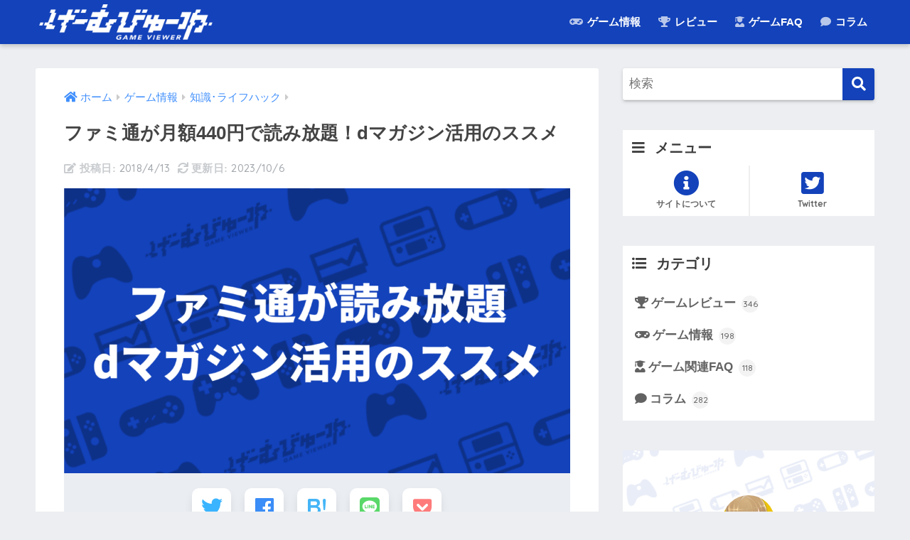

--- FILE ---
content_type: text/html; charset=UTF-8
request_url: https://game.girldoll.org/dmagazine-weeklyfamitsu/
body_size: 17383
content:
<!doctype html>
<html lang="ja">
<head>
<meta charset="utf-8">
<meta http-equiv="X-UA-Compatible" content="IE=edge">
<meta name="HandheldFriendly" content="True">
<meta name="MobileOptimized" content="320">
<meta name="viewport" content="width=device-width, initial-scale=1, viewport-fit=cover"/>
<meta name="msapplication-TileColor" content="#1342ba">
<meta name="theme-color" content="#1342ba">
<link rel="pingback" href="https://game.girldoll.org/wp/xmlrpc.php">
<title>ファミ通が月額440円で読み放題！dマガジン活用のススメ | げーむびゅーわ</title>
<meta name='robots' content='max-image-preview:large'/>
<link rel='dns-prefetch' href='//s0.wp.com'/>
<link rel='dns-prefetch' href='//fonts.googleapis.com'/>
<link rel='dns-prefetch' href='//use.fontawesome.com'/>
<link rel="alternate" type="application/rss+xml" title="げーむびゅーわ &raquo; フィード" href="https://game.girldoll.org/feed/"/>
<link rel="alternate" type="application/rss+xml" title="げーむびゅーわ &raquo; コメントフィード" href="https://game.girldoll.org/comments/feed/"/>
<link rel="stylesheet" type="text/css" href="//game.girldoll.org/wp/wp-content/cache/wpfc-minified/knbs7jb1/a7iw9.css" media="all"/>
<link rel='stylesheet' id='sng-fontawesome-css' href='https://use.fontawesome.com/releases/v5.11.2/css/all.css' type='text/css' media='all'/>
<link rel="stylesheet" type="text/css" href="//game.girldoll.org/wp/wp-content/cache/wpfc-minified/8wh7f5m8/a7iwy.css" media="all"/>
<link rel="https://api.w.org/" href="https://game.girldoll.org/wp-json/"/><link rel="alternate" type="application/json" href="https://game.girldoll.org/wp-json/wp/v2/posts/253895"/><link rel="EditURI" type="application/rsd+xml" title="RSD" href="https://game.girldoll.org/wp/xmlrpc.php?rsd"/>
<link rel="canonical" href="https://game.girldoll.org/dmagazine-weeklyfamitsu/"/>
<link rel='shortlink' href='https://wp.me/p2KSxw-1435'/>
<link rel="alternate" type="application/json+oembed" href="https://game.girldoll.org/wp-json/oembed/1.0/embed?url=https%3A%2F%2Fgame.girldoll.org%2Fdmagazine-weeklyfamitsu%2F"/>
<link rel="alternate" type="text/xml+oembed" href="https://game.girldoll.org/wp-json/oembed/1.0/embed?url=https%3A%2F%2Fgame.girldoll.org%2Fdmagazine-weeklyfamitsu%2F&#038;format=xml"/>
<style>*--------------------------------------
プラグインRINKER用CSS
--------------------------------------*/
div.yyi-rinker-contents{margin:1.5em 0;border:solid 1px #dbdbdb;background-color:#fff;box-shadow:2px 3px 8px -5px rgba(0,0,0,.25);}
div.yyi-rinker-contents a{border:none;}
div.yyi-rinker-contents div.yyi-rinker-box{display:flex;display:-ms-flexbox;display:-webkit-box;display:-webkit-flex;box-sizing:border-box;padding:12px;margin:1.5em 0;border:solid 1px #dbdbdb;background-color:#fff;box-shadow:2px 3px 8px -5px rgba(0,0,0,.25);}
div.yyi-rinker-contents div.yyi-rinker-image{padding:0;display:flex;vertical-align:middle;justify-content:center;align-items:center;}
.yyi-rinker-img-s .yyi-rinker-image{width:75px;min-width:75px;}
.yyi-rinker-img-m .yyi-rinker-image{width:175px;min-width:175px;}
.yyi-rinker-img-l div.yyi-rinker-image{width:200px;min-width:200px;}
div.yyi-rinker-contents.yyi-rinker-img-s div.yyi-rinker-info{width:calc(100% - 75px);}
div.yyi-rinker-contents div.yyi-rinker-info{width:calc(100% - 175px);}
div.yyi-rinker-contents.yyi-rinker-img-l div.yyi-rinker-info{width:calc(100% - 200px);}
div.yyi-rinker-contents div.yyi-rinker-title a{color:#333;text-decoration:none;}
div.yyi-rinker-contents div.yyi-rinker-title p{margin:5px;}
div.yyi-rinker-contents div.yyi-rinker-detail{font-size:0.8em;color:#999;padding-left:15px;}
div.yyi-rinker-contents div.yyi-rinker-detail a{text-decoration:underline;}
div.yyi-rinker-contents div.yyi-rinker-detail .price-box{color:#aaa;}
div.yyi-rinker-contents div.yyi-rinker-detail .free-text{color:#aaa;}
div.yyi-rinker-contents ul.yyi-rinker-links{border:none;list-style-type:none;display:inline-flex;display:-ms-inline-flexbox;display:-webkit-inline-flex;-ms-flex-wrap:wrap;flex-wrap:wrap;margin:10px auto;padding:0;width:100%;}
div.yyi-rinker-contents ul.yyi-rinker-links li{content:"";position:static;margin:2px 5px;padding:0;border-radius:2px;border:none;box-shadow:0 6px 12px -5px rgba(0, 0, 0, .30);-ms-flex:0 0 auto;}
div.yyi-rinker-contents ul.yyi-rinker-links li:before{content:"";position:static;}
div.yyi-rinker-contents ul.yyi-rinker-links li:hover{box-shadow:0 5px 8px -5px rgba(0, 0, 0, .30);}
div.yyi-rinker-contents ul.yyi-rinker-links li.amazonlink{background:#f6a306;}
div.yyi-rinker-contents ul.yyi-rinker-links li a{position:relative;display:block;color:#fff;font-weight:bold;text-decoration:none;font-size:0.9em;height:30px;line-height:30px;padding:0 29px 0 18px;}
div.yyi-rinker-contents ul.yyi-rinker-links li a:after{position:absolute;right:10px;top:0;font-family:"Font Awesome 5 free";font-weight:900;content:"\f105";color:#fff;}
div.yyi-rinker-contents ul.yyi-rinker-links li a:hover{border:none;opacity:0.7;}
div.yyi-rinker-contents ul.yyi-rinker-links li a:before{position:absolute;margin:auto;top:0;left:0;right:0;bottom:0;color:white;text-align:center;border:none;}
div.yyi-rinker-contents ul.yyi-rinker-links li.amazonlink{background:#f6a306;order:20;}
div.yyi-rinker-contents ul.yyi-rinker-links li.amazonlink a:before{content:"";}
div.yyi-rinker-contents ul.yyi-rinker-links li.amazonkindlelink{background:#666;order:15;}
div.yyi-rinker-contents ul.yyi-rinker-links li.amazonkindlelink a:before{content:"";}
div.yyi-rinker-contents ul.yyi-rinker-links li.rakutenlink{background:#ea7373;order:30;}
div.yyi-rinker-contents ul.yyi-rinker-links li.rakutenlink a:before{content:"";}
div.yyi-rinker-contents ul.yyi-rinker-links li.yahoolink{background:#51a7e8;order:40;}
div.yyi-rinker-contents ul.yyi-rinker-links li.yahoolink a:before{content:"";}
div.yyi-rinker-contents ul.yyi-rinker-links li.freelink1{background:#4072B3;order:10;}
div.yyi-rinker-contents ul.yyi-rinker-links li.freelink2{background:#4DC0B2;order:50;}
div.yyi-rinker-contents ul.yyi-rinker-links li.freelink3{background:#6f63ad;order:15;}
div.yyi-rinker-contents ul.yyi-rinker-links li.freelink4{background:#63ad87;order:55;}
div.yyi-rinker-contents ul.yyi-rinker-links img, div.yyi-rinker-contents div.yyi-rinker-title img, div.yyi-rinker-contents div.yyi-rinker-image a + img{display:none;}
div.yyi-rinker-detail .credit-box{font-size:75%;}
ul.yyi-rinker-links li::before{background-color:transparent;}
@media all and (max-width: 420px) and (min-width: 321px) {
body div.yyi-rinker-contents ul.yyi-rinker-links li a{padding:0 0 0 15px;}
div.yyi-rinker-contents ul.yyi-rinker-links{-webkit-flex-flow:column;flex-direction:column;}
.yyi-rinker-img-s .yyi-rinker-image{width:75px;min-width:75px;}
.yyi-rinker-img-m .yyi-rinker-image{width:125px;min-width:125px;}
.yyi-rinker-img-l div.yyi-rinker-image{width:150px;min-width:150px;}
div.yyi-rinker-contents.yyi-rinker-img-s div.yyi-rinker-info{width:calc(100% - 75px);}
div.yyi-rinker-contents div.yyi-rinker-info{width:calc(100% - 125px);}
div.yyi-rinker-contents.yyi-rinker-img-l div.yyi-rinker-info{width:calc(100% - 150px);}
}
@media all and (max-width: 320px) {
div.yyi-rinker-contents ul.yyi-rinker-links li a{padding:0 0 0 7px;}
div.yyi-rinker-contents ul.yyi-rinker-links{-webkit-flex-flow:column;flex-direction:column;}
.yyi-rinker-img-s .yyi-rinker-image{width:75px;min-width:75px;}
.yyi-rinker-img-m .yyi-rinker-image{width:100px;min-width:100px;}
.yyi-rinker-img-l div.yyi-rinker-image{width:125px;min-width:125px;}
div.yyi-rinker-contents.yyi-rinker-img-s div.yyi-rinker-info{width:calc(100% - 75px);}
div.yyi-rinker-contents div.yyi-rinker-info{width:calc(100% - 100px);}
div.yyi-rinker-contents.yyi-rinker-img-l div.yyi-rinker-info{width:calc(100% - 125px);}
}
body div.yyi-rinker-contents ul.yyi-rinker-links li{list-style:none;}
body div.yyi-rinker-contents ul.yyi-rinker-links li:before{position:absolute;}
div.yyi-rinker-contents p{padding:0;}
div.yyi-rinker-contents img{margin-bottom:0;}
div.yyi_rinker-gutenberg input.rinkerg-richtext{width:300px;}
input.rinkerg-richtext{width:70%;}
div.yyi-rinker-contents div.yyi-rinker-detail .free-text .count-in{color:#333;}
.editor-styles-wrapper div.yyi-rinker-contents .count-top p{margin-top:0;}
div.yyi-rinker-contents.yyi-rinker-design-tate  div.yyi-rinker-box{flex-direction:column;}
div.yyi-rinker-contents.yyi-rinker-design-slim div.yyi-rinker-box .yyi-rinker-links{flex-direction:column;}
div.yyi-rinker-contents.yyi-rinker-design-slim div.yyi-rinker-info{width:100%;}
div.yyi-rinker-contents.yyi-rinker-design-slim .yyi-rinker-title{text-align:center;}
div.yyi-rinker-contents.yyi-rinker-design-slim .yyi-rinker-links{text-align:center;}
div.yyi-rinker-contents.yyi-rinker-design-slim .yyi-rinker-image{margin:auto;}
div.yyi-rinker-contents.yyi-rinker-design-slim div.yyi-rinker-info ul.yyi-rinker-links li{align-self:stretch;}
div.yyi-rinker-contents.yyi-rinker-design-slim div.yyi-rinker-box div.yyi-rinker-info{padding:0;}
div.yyi-rinker-contents.yyi-rinker-design-slim div.yyi-rinker-box{flex-direction:column;padding:14px 5px 0;}
.yyi-rinker-design-slim div.yyi-rinker-box div.yyi-rinker-info{text-align:center;}
.yyi-rinker-design-slim div.price-box span.price{display:block;}
div.yyi-rinker-contents.yyi-rinker-design-slim div.yyi-rinker-info div.yyi-rinker-title a{font-size:16px;}
div.yyi-rinker-contents.yyi-rinker-design-slim ul.yyi-rinker-links li.amazonkindlelink:before, div.yyi-rinker-contents.yyi-rinker-design-slim ul.yyi-rinker-links li.amazonlink:before,  div.yyi-rinker-contents.yyi-rinker-design-slim ul.yyi-rinker-links li.rakutenlink:before,  div.yyi-rinker-contents.yyi-rinker-design-slim ul.yyi-rinker-links li.yahoolink:before{font-size:12px;}
div.yyi-rinker-contents.yyi-rinker-design-slim ul.yyi-rinker-links li a{font-size:13px;}</style>
<link rel='dns-prefetch' href='//v0.wordpress.com'/>
<style>img#wpstats{display:none}</style><meta property="og:title" content="ファミ通が月額440円で読み放題！dマガジン活用のススメ"/>
<meta property="og:description" content="　多くのゲーム情報がインターネットで手に入るようになったとはいえ、「週刊ファミ通」は、ゲーマーならチェックしておきたい情報誌です。 　しかし、ファミ通は毎週発売で580円で、毎週買い続けていると結構な金額になります。そこ ..."/>
<meta property="og:type" content="article"/>
<meta property="og:url" content="https://game.girldoll.org/dmagazine-weeklyfamitsu/"/>
<meta property="og:image" content="https://game.girldoll.org/wp/wp-content/uploads/dmagazine-weeklyfamitsu-1-1024x576.png"/>
<meta name="thumbnail" content="https://game.girldoll.org/wp/wp-content/uploads/dmagazine-weeklyfamitsu-1-1024x576.png"/>
<meta property="og:site_name" content="げーむびゅーわ"/>
<meta name="twitter:card" content="summary_large_image"/>
<style>.home #container .header, #divheader, .cardtype__article:first-child, .cardtype__article:nth-child(2), .sidelong__article:first-child, .sidelong__article:nth-child(2), .cardtype__article, .sidelong__article, .fab-btn, #header-image, #divheader, .post-tab, .mobile-nav ul, .wp-block-sgb-hero .header-image{animation:none;}</style>
<script async src="https://www.googletagmanager.com/gtag/js?id=G-LR37YFYQZX"></script>
<script>window.dataLayer=window.dataLayer||[];
function gtag(){dataLayer.push(arguments);}
gtag('js', new Date());
gtag('config', 'G-LR37YFYQZX');</script>	<script>(function(i,s,o,g,r,a,m){i['GoogleAnalyticsObject']=r;i[r]=i[r]||function(){ (i[r].q=i[r].q||[]).push(arguments)},i[r].l=1*new Date();a=s.createElement(o), m=s.getElementsByTagName(o)[0];a.async=1;a.src=g;m.parentNode.insertBefore(a,m) })(window,document,'script','//www.google-analytics.com/analytics.js','ga'); ga('create', 'G-LR37YFYQZX', 'auto'); ga('send', 'pageview');</script>
<style id="custom-background-css">body.custom-background{background-color:#eceef1;}</style>
<link rel="icon" href="https://game.girldoll.org/wp/wp-content/uploads/cropped-favicon_dot-32x32.png" sizes="32x32"/>
<link rel="icon" href="https://game.girldoll.org/wp/wp-content/uploads/cropped-favicon_dot-192x192.png" sizes="192x192"/>
<link rel="apple-touch-icon" href="https://game.girldoll.org/wp/wp-content/uploads/cropped-favicon_dot-180x180.png"/>
<meta name="msapplication-TileImage" content="https://game.girldoll.org/wp/wp-content/uploads/cropped-favicon_dot-270x270.png"/>
<style>a{color:#3f8efc}.main-c, .has-sango-main-color{color:#1342ba}.main-bc, .has-sango-main-background-color{background-color:#1342ba}.main-bdr, #inner-content .main-bdr{border-color:#1342ba}.pastel-c, .has-sango-pastel-color{color:#87bfff}.pastel-bc, .has-sango-pastel-background-color, #inner-content .pastel-bc{background-color:#87bfff}.accent-c, .has-sango-accent-color{color:#de3c4b}.accent-bc, .has-sango-accent-background-color{background-color:#de3c4b}.header, #footer-menu, .drawer__title{background-color:#1342ba}#logo a{color:#FFF}.desktop-nav li a , .mobile-nav li a, #footer-menu a, #drawer__open, .header-search__open, .copyright, .drawer__title{color:#FFF}.drawer__title .close span, .drawer__title .close span:before{background:#FFF}.desktop-nav li:after{background:#FFF}.mobile-nav .current-menu-item{border-bottom-color:#FFF}.widgettitle, .sidebar .wp-block-group h2, .drawer .wp-block-group h2{color:#3c3c3c;background-color:#ffffff}.footer{background-color:#e0e4eb}.footer, .footer a, .footer .widget ul li a{color:#3c3c3c}#toc_container .toc_title, .entry-content .ez-toc-title-container, #footer_menu .raised, .pagination a, .pagination span, #reply-title:before, .entry-content blockquote:before, .main-c-before li:before, .main-c-b:before{color:#1342ba}.searchform__submit, .sidebar .wp-block-search .wp-block-search__button, .drawer .wp-block-search .wp-block-search__button, #toc_container .toc_title:before, .ez-toc-title-container:before, .cat-name, .pre_tag > span, .pagination .current, .post-page-numbers.current, #submit, .withtag_list > span, .main-bc-before li:before{background-color:#1342ba}#toc_container, #ez-toc-container, .entry-content h3, .li-mainbdr ul, .li-mainbdr ol{border-color:#1342ba}.search-title i, .acc-bc-before li:before{background:#de3c4b}.li-accentbdr ul, .li-accentbdr ol{border-color:#de3c4b}.pagination a:hover, .li-pastelbc ul, .li-pastelbc ol{background:#87bfff}body{font-size:100%}@media only screen and (min-width:481px){body{font-size:107%}}@media only screen and (min-width:1030px){body{font-size:107%}}.totop{background:#1342ba}.header-info a{color:#FFF;background:linear-gradient(95deg, #87bfff, #87bfff)}.fixed-menu ul{background:#FFF}.fixed-menu a{color:#a2a7ab}.fixed-menu .current-menu-item a, .fixed-menu ul li a.active{color:#6bb6ff}.post-tab{background:#FFF}.post-tab > div{color:#a7a7a7}.post-tab > div.tab-active{background:linear-gradient(45deg, #bdb9ff, #67b8ff)}body{font-family:"Helvetica", "Arial", "Hiragino Kaku Gothic ProN", "Hiragino Sans", YuGothic, "Yu Gothic", "メイリオ", Meiryo, sans-serif;}.dfont{font-family:"Quicksand","Helvetica", "Arial", "Hiragino Kaku Gothic ProN", "Hiragino Sans", YuGothic, "Yu Gothic", "メイリオ", Meiryo, sans-serif;}.body_bc{background-color:eceef1}</style><style>.right .sc{background:#78ce56;
border:solid 2px #78ce56;
color:#fff;
}
.right .sc:before, .right .sc:after{border-left-color:#78ce56;}
.sc{background:#eee;
border:solid 2px #eee;
color:#000;
}
.sc:before, .sc:after{border-right:12px solid #eee;
}
.my-widget.show_num li:nth-child(-n+3):before{background:#de3c4b;}
div.osusume-b{border-bottom:solid 3px #de3c4b;}
div.shinchaku-b{border-bottom:solid 3px #1342ba;}</style>
<link rel="stylesheet" id="prp-fontawesome5-all" href="//use.fontawesome.com/releases/v5.2.0/css/all.css" type="text/css" media="all">
<link rel="stylesheet" id="prp-fontawesome5-v4-shims" href="//use.fontawesome.com/releases/v5.2.0/css/v4-shims.css" type="text/css" media="all">
<link rel="stylesheet" type="text/css" href="//game.girldoll.org/wp/wp-content/cache/wpfc-minified/q640t13j/a7iw9.css" media="all"/>
<script data-wpfc-render="false">var Wpfcll={s:[],osl:0,scroll:false,i:function(){Wpfcll.ss();window.addEventListener('load',function(){window.addEventListener("DOMSubtreeModified",function(e){Wpfcll.osl=Wpfcll.s.length;Wpfcll.ss();if(Wpfcll.s.length > Wpfcll.osl){Wpfcll.ls(false);}},false);Wpfcll.ls(true);});window.addEventListener('scroll',function(){Wpfcll.scroll=true;Wpfcll.ls(false);});window.addEventListener('resize',function(){Wpfcll.scroll=true;Wpfcll.ls(false);});window.addEventListener('click',function(){Wpfcll.scroll=true;Wpfcll.ls(false);});},c:function(e,pageload){var w=document.documentElement.clientHeight || body.clientHeight;var n=0;if(pageload){n=0;}else{n=(w > 800) ? 800:200;n=Wpfcll.scroll ? 800:n;}var er=e.getBoundingClientRect();var t=0;var p=e.parentNode ? e.parentNode:false;if(typeof p.getBoundingClientRect=="undefined"){var pr=false;}else{var pr=p.getBoundingClientRect();}if(er.x==0 && er.y==0){for(var i=0;i < 10;i++){if(p){if(pr.x==0 && pr.y==0){if(p.parentNode){p=p.parentNode;}if(typeof p.getBoundingClientRect=="undefined"){pr=false;}else{pr=p.getBoundingClientRect();}}else{t=pr.top;break;}}};}else{t=er.top;}if(w - t+n > 0){return true;}return false;},r:function(e,pageload){var s=this;var oc,ot;try{oc=e.getAttribute("data-wpfc-original-src");ot=e.getAttribute("data-wpfc-original-srcset");originalsizes=e.getAttribute("data-wpfc-original-sizes");if(s.c(e,pageload)){if(oc || ot){if(e.tagName=="DIV" || e.tagName=="A" || e.tagName=="SPAN"){e.style.backgroundImage="url("+oc+")";e.removeAttribute("data-wpfc-original-src");e.removeAttribute("data-wpfc-original-srcset");e.removeAttribute("onload");}else{if(oc){e.setAttribute('src',oc);}if(ot){e.setAttribute('srcset',ot);}if(originalsizes){e.setAttribute('sizes',originalsizes);}if(e.getAttribute("alt") && e.getAttribute("alt")=="blank"){e.removeAttribute("alt");}e.removeAttribute("data-wpfc-original-src");e.removeAttribute("data-wpfc-original-srcset");e.removeAttribute("data-wpfc-original-sizes");e.removeAttribute("onload");if(e.tagName=="IFRAME"){var y="https://www.youtube.com/embed/";if(navigator.userAgent.match(/\sEdge?\/\d/i)){e.setAttribute('src',e.getAttribute("src").replace(/.+\/templates\/youtube\.html\#/,y));}e.onload=function(){if(typeof window.jQuery !="undefined"){if(jQuery.fn.fitVids){jQuery(e).parent().fitVids({customSelector:"iframe[src]"});}}var s=e.getAttribute("src").match(/templates\/youtube\.html\#(.+)/);if(s){try{var i=e.contentDocument || e.contentWindow;if(i.location.href=="about:blank"){e.setAttribute('src',y+s[1]);}}catch(err){e.setAttribute('src',y+s[1]);}}}}}}else{if(e.tagName=="NOSCRIPT"){if(jQuery(e).attr("data-type")=="wpfc"){e.removeAttribute("data-type");jQuery(e).after(jQuery(e).text());}}}}}catch(error){console.log(error);console.log("==>",e);}},ss:function(){var i=Array.prototype.slice.call(document.getElementsByTagName("img"));var f=Array.prototype.slice.call(document.getElementsByTagName("iframe"));var d=Array.prototype.slice.call(document.getElementsByTagName("div"));var a=Array.prototype.slice.call(document.getElementsByTagName("a"));var s=Array.prototype.slice.call(document.getElementsByTagName("span"));var n=Array.prototype.slice.call(document.getElementsByTagName("noscript"));this.s=i.concat(f).concat(d).concat(a).concat(s).concat(n);},ls:function(pageload){var s=this;[].forEach.call(s.s,function(e,index){s.r(e,pageload);});}};document.addEventListener('DOMContentLoaded',function(){wpfci();});function wpfci(){Wpfcll.i();}</script>
</head>
<body class="post-template-default single single-post postid-253895 single-format-standard custom-background fa5">
<div id="container">
<header class="header">
<div id="inner-header" class="wrap cf">
<div id="logo" class="h1 dfont"> <a href="https://game.girldoll.org"> <img onload="Wpfcll.r(this,true);" src="https://game.girldoll.org/wp/wp-content/plugins/wp-fastest-cache-premium/pro/images/blank.gif" data-wpfc-original-src="https://game.girldoll.org/wp/wp-content/uploads/rogo_wt_604-124.png" alt="げーむびゅーわ"> </a></div><div class="header-search">
<input type="checkbox" class="header-search__input" id="header-search-input" onclick="document.querySelector('.header-search__modal .searchform__input').focus()">
<label class="header-search__close" for="header-search-input"></label>
<div class="header-search__modal">
<form role="search" method="get" class="searchform" action="https://game.girldoll.org/">
<div> <input type="search" class="searchform__input" name="s" value="" placeholder="検索" /> <button type="submit" class="searchform__submit"><i class="fas fa-search"></i></button></div></form></div></div><nav class="desktop-nav clearfix"><ul id="menu-%e3%82%bb%e3%82%af%e3%82%b7%e3%83%a7%e3%83%b3" class="menu"><li id="menu-item-270158" class="menu-item menu-item-type-taxonomy menu-item-object-category current-post-ancestor menu-item-has-children menu-item-270158"><a href="https://game.girldoll.org/category/feature/"><i class="fas fa-gamepad"></i> ゲーム情報</a>
<ul class="sub-menu">
<li id="menu-item-270161" class="menu-item menu-item-type-taxonomy menu-item-object-category menu-item-270161"><a href="https://game.girldoll.org/category/feature/summarize/">おすすめ･まとめ</a></li>
<li id="menu-item-270160" class="menu-item menu-item-type-taxonomy menu-item-object-category current-post-ancestor current-menu-parent current-post-parent menu-item-270160"><a href="https://game.girldoll.org/category/feature/benefit/">知識･ライフハック</a></li>
<li id="menu-item-270162" class="menu-item menu-item-type-taxonomy menu-item-object-category menu-item-270162"><a href="https://game.girldoll.org/category/feature/game-music/">ゲーム音楽</a></li>
<li id="menu-item-270159" class="menu-item menu-item-type-taxonomy menu-item-object-category menu-item-270159"><a href="https://game.girldoll.org/category/feature/gadget/">ゲーム周辺機器</a></li>
</ul>
</li>
<li id="menu-item-270157" class="menu-item menu-item-type-taxonomy menu-item-object-category menu-item-has-children menu-item-270157"><a href="https://game.girldoll.org/category/game-review/"><i class="fas fa-trophy"></i> レビュー</a>
<ul class="sub-menu">
<li id="menu-item-286872" class="menu-item menu-item-type-custom menu-item-object-custom menu-item-286872"><a href="https://game.girldoll.org/tag/ps5-review/">PS5</a></li>
<li id="menu-item-270165" class="menu-item menu-item-type-custom menu-item-object-custom menu-item-270165"><a href="https://game.girldoll.org/tag/ps4-review/">PS4</a></li>
<li id="menu-item-270166" class="menu-item menu-item-type-custom menu-item-object-custom menu-item-270166"><a href="https://game.girldoll.org/tag/ps-vita-review/">PS Vita</a></li>
<li id="menu-item-270167" class="menu-item menu-item-type-custom menu-item-object-custom menu-item-270167"><a href="https://game.girldoll.org/tag/switch-review/">Switch</a></li>
<li id="menu-item-270168" class="menu-item menu-item-type-custom menu-item-object-custom menu-item-270168"><a href="https://game.girldoll.org/tag/3ds-review/">3DS</a></li>
<li id="menu-item-270169" class="menu-item menu-item-type-custom menu-item-object-custom menu-item-270169"><a href="https://game.girldoll.org/tag/xbox-review/">Xbox</a></li>
<li id="menu-item-270170" class="menu-item menu-item-type-custom menu-item-object-custom menu-item-270170"><a href="https://game.girldoll.org/tag/windows-steam-review/">Windows/Steam</a></li>
</ul>
</li>
<li id="menu-item-270164" class="menu-item menu-item-type-taxonomy menu-item-object-category menu-item-has-children menu-item-270164"><a href="https://game.girldoll.org/category/image-commentary/"><i class="fas fa-user-graduate"></i> ゲームFAQ</a>
<ul class="sub-menu">
<li id="menu-item-287739" class="menu-item menu-item-type-post_type menu-item-object-page menu-item-287739"><a href="https://game.girldoll.org/switch-tips/">Nintendo Switch</a></li>
<li id="menu-item-287738" class="menu-item menu-item-type-post_type menu-item-object-page menu-item-287738"><a href="https://game.girldoll.org/ps5-tips/">PlayStation 5</a></li>
</ul>
</li>
<li id="menu-item-270163" class="menu-item menu-item-type-taxonomy menu-item-object-category menu-item-270163"><a href="https://game.girldoll.org/category/column/"><i class="fas fa-comment"></i> コラム</a></li>
</ul></nav></div></header>
<div id="content">
<div id="inner-content" class="wrap cf">
<main id="main" class="m-all t-2of3 d-5of7 cf">
<article id="entry" class="cf post-253895 post type-post status-publish format-standard has-post-thumbnail category-benefit tag-benefit-other">
<header class="article-header entry-header">
<nav id="breadcrumb" class="breadcrumb"><ul itemscope itemtype="http://schema.org/BreadcrumbList"><li itemprop="itemListElement" itemscope itemtype="http://schema.org/ListItem"><a href="https://game.girldoll.org" itemprop="item"><span itemprop="name">ホーム</span></a><meta itemprop="position" content="1"/></li><li itemprop="itemListElement" itemscope itemtype="http://schema.org/ListItem"><a href="https://game.girldoll.org/category/feature/" itemprop="item"><span itemprop="name">ゲーム情報</span></a><meta itemprop="position" content="2"/></li><li itemprop="itemListElement" itemscope itemtype="http://schema.org/ListItem"><a href="https://game.girldoll.org/category/feature/benefit/" itemprop="item"><span itemprop="name">知識･ライフハック</span></a><meta itemprop="position" content="3"/></li></ul></nav>    <h1 class="entry-title single-title">ファミ通が月額440円で読み放題！dマガジン活用のススメ</h1>
<p class="entry-meta vcard dfont">
<time class="pubdate entry-time" itemprop="datePublished" datetime="2018-04-13">2018/4/13</time><time class="updated entry-time" itemprop="dateModified" datetime="2023-10-06">2023/10/6</time>   
</p>
<p class="post-thumbnail"><img width="880" height="495" src="https://game.girldoll.org/wp/wp-content/uploads/dmagazine-weeklyfamitsu-1-1024x576.png" class="attachment-large size-large wp-post-image" alt="" loading="lazy"/></p>
<div class="sns-btn sns-dif">
<ul>
<li class="tw sns-btn__item"> <a href="https://twitter.com/share?url=https%3A%2F%2Fgame.girldoll.org%2Fdmagazine-weeklyfamitsu%2F&text=%E3%83%95%E3%82%A1%E3%83%9F%E9%80%9A%E3%81%8C%E6%9C%88%E9%A1%8D440%E5%86%86%E3%81%A7%E8%AA%AD%E3%81%BF%E6%94%BE%E9%A1%8C%EF%BC%81d%E3%83%9E%E3%82%AC%E3%82%B8%E3%83%B3%E6%B4%BB%E7%94%A8%E3%81%AE%E3%82%B9%E3%82%B9%E3%83%A1%EF%BD%9C%E3%81%92%E3%83%BC%E3%82%80%E3%81%B3%E3%82%85%E3%83%BC%E3%82%8F" target="_blank" rel="nofollow noopener noreferrer"> <i class="fab fa-twitter"></i> <span class="share_txt">ツイート</span> </a> </li>
<li class="fb sns-btn__item"> <a href="https://www.facebook.com/share.php?u=https%3A%2F%2Fgame.girldoll.org%2Fdmagazine-weeklyfamitsu%2F" target="_blank" rel="nofollow noopener noreferrer"> <i class="fab fa-facebook"></i> <span class="share_txt">シェア</span> </a> </li>
<li class="hatebu sns-btn__item"> <a href="http://b.hatena.ne.jp/add?mode=confirm&url=https%3A%2F%2Fgame.girldoll.org%2Fdmagazine-weeklyfamitsu%2F&title=%E3%83%95%E3%82%A1%E3%83%9F%E9%80%9A%E3%81%8C%E6%9C%88%E9%A1%8D440%E5%86%86%E3%81%A7%E8%AA%AD%E3%81%BF%E6%94%BE%E9%A1%8C%EF%BC%81d%E3%83%9E%E3%82%AC%E3%82%B8%E3%83%B3%E6%B4%BB%E7%94%A8%E3%81%AE%E3%82%B9%E3%82%B9%E3%83%A1%EF%BD%9C%E3%81%92%E3%83%BC%E3%82%80%E3%81%B3%E3%82%85%E3%83%BC%E3%82%8F" target="_blank" rel="nofollow noopener noreferrer"> <i class="fa fa-hatebu"></i> <span class="share_txt">はてブ</span> </a> </li>
<li class="line sns-btn__item"> <a href="https://social-plugins.line.me/lineit/share?url=https%3A%2F%2Fgame.girldoll.org%2Fdmagazine-weeklyfamitsu%2F&text=%E3%83%95%E3%82%A1%E3%83%9F%E9%80%9A%E3%81%8C%E6%9C%88%E9%A1%8D440%E5%86%86%E3%81%A7%E8%AA%AD%E3%81%BF%E6%94%BE%E9%A1%8C%EF%BC%81d%E3%83%9E%E3%82%AC%E3%82%B8%E3%83%B3%E6%B4%BB%E7%94%A8%E3%81%AE%E3%82%B9%E3%82%B9%E3%83%A1%EF%BD%9C%E3%81%92%E3%83%BC%E3%82%80%E3%81%B3%E3%82%85%E3%83%BC%E3%82%8F" target="_blank" rel="nofollow noopener noreferrer"> <i class="fab fa-line"></i> <span class="share_txt share_txt_line dfont">LINE</span> </a> </li>
<li class="pkt sns-btn__item"> <a href="http://getpocket.com/edit?url=https%3A%2F%2Fgame.girldoll.org%2Fdmagazine-weeklyfamitsu%2F&title=%E3%83%95%E3%82%A1%E3%83%9F%E9%80%9A%E3%81%8C%E6%9C%88%E9%A1%8D440%E5%86%86%E3%81%A7%E8%AA%AD%E3%81%BF%E6%94%BE%E9%A1%8C%EF%BC%81d%E3%83%9E%E3%82%AC%E3%82%B8%E3%83%B3%E6%B4%BB%E7%94%A8%E3%81%AE%E3%82%B9%E3%82%B9%E3%83%A1%EF%BD%9C%E3%81%92%E3%83%BC%E3%82%80%E3%81%B3%E3%82%85%E3%83%BC%E3%82%8F" target="_blank" rel="nofollow noopener noreferrer"> <i class="fab fa-get-pocket"></i> <span class="share_txt">Pocket</span> </a> </li>
<div class="copy_btn" data-clipboard-text=""> <i class="fas fa-copy"></i> 記事のタイトルとURLをコピーする</div></ul>
</ul></div></header><section class="entry-content cf">
<p style="margin-top:14px;">　多くのゲーム情報がインターネットで手に入るようになったとはいえ、「<a href="http://www.enterbrain.co.jp/weeklyfamitsu/">週刊ファミ通</a>」は、ゲーマーならチェックしておきたい情報誌です。
<p style="margin-top:14px;">　しかし、ファミ通は毎週発売で580円で、毎週買い続けていると結構な金額になります。そこで今回は、「週刊ファミ通」を含む700誌以上が月額440円で読み放題になるサービス「<a href="https://magazine.dmkt-sp.jp/">dマガジン</a>」の紹介を記事にしました。
<p style="margin-top:150px;">
<div id="toc_container" class="no_bullets"><p class="toc_title">目次で流し読み</p><ul class="toc_list"><li><a href="#d">dマガジンの主な特徴</a></li><li><a href="#i">スマホアプリとブラウザが選べる閲覧環境</a></li><li><a href="#i-2">「週刊ファミ通」は発売日の0時から配信開始</a></li><li><a href="#i-3">プロダクトコードは付属していません</a></li></ul></div><h2><span id="d">dマガジンの主な特徴</span></h2>
<img loading="lazy" data-src="https://game.girldoll.org/wp/wp-content/uploads/dmagazine-weeklyfamitsu_01.jpg" alt="" width="750" height="422" class="lazy alignnone size-full wp-image-283843"/><noscript><img onload="Wpfcll.r(this,true);" src="https://game.girldoll.org/wp/wp-content/plugins/wp-fastest-cache-premium/pro/images/blank.gif" loading="lazy" data-wpfc-original-src="https://game.girldoll.org/wp/wp-content/uploads/dmagazine-weeklyfamitsu_01.jpg" alt="blank" width="750" height="422" class="alignnone size-full wp-image-283843"/></noscript>
<p style="margin-top:14px;">
<div class="Ull"><ul> <li>月額440円</li> <li>700誌以上が読み放題</li> <li>ドコモの端末･回線は不要</li> <li>初回31日間は無料でお試し</li> <li>契約にクレジットカードが必要</li> <li>ダウンロード後はオフラインで閲覧可能</li> </ul></div><p style="margin-top:14px;">　ドコモが提供しているので誤解されがちですが、サービスの利用にドコモ端末･回線は必要ありません。契約に必要となるクレジットカードさえ持っていれば、誰でも月額440円で700誌以上の雑誌が読み放題です。多趣味な方なら読み切れないほどの情報が用意されています。
<p style="margin-top:150px;">
<script async src="https://pagead2.googlesyndication.com/pagead/js/adsbygoogle.js?client=ca-pub-3933451175216331" crossorigin="anonymous"></script>
<ins class="adsbygoogle"
style="display:inline-block;width:728px;height:90px"
data-ad-client="ca-pub-3933451175216331"
data-ad-slot="4673721847"></ins>
<script>(adsbygoogle=window.adsbygoogle||[]).push({});</script><h2><span id="i">スマホアプリとブラウザが選べる閲覧環境</span></h2>
<div id="metaslider-id-260591" style="max-width: 750px;" class="ml-slider-3-20-3 ml-slider-pro-2-18-2 metaslider metaslider-flex metaslider-260591 ml-slider ms-theme-_theme_1522944231 nav-hidden">
<div id="metaslider_container_260591">
<div id="metaslider_260591">
<ul aria-live="polite" class="slides">
<li style="display: block; width: 100%;" class="slide-260594 ms-image"><img onload="Wpfcll.r(this,true);" src="https://game.girldoll.org/wp/wp-content/plugins/wp-fastest-cache-premium/pro/images/blank.gif" data-wpfc-original-src="https://game.girldoll.org/wp/wp-content/uploads/180412_21.jpg" height="422" width="750" alt="blank" class="slider-260591 slide-260594" title="180412_21"/><div class="caption-wrap"><div class="caption">最大6台まで利用可能</div></div></li>
<li style="display: none; width: 100%;" class="slide-260593 ms-image"><img onload="Wpfcll.r(this,true);" src="https://game.girldoll.org/wp/wp-content/plugins/wp-fastest-cache-premium/pro/images/blank.gif" data-wpfc-original-src="https://game.girldoll.org/wp/wp-content/uploads/180412_23.jpg" height="422" width="750" alt="blank" class="slider-260591 slide-260593" title="180412_23"/><div class="caption-wrap"><div class="caption">スマホアプリ版</div></div></li>
<li style="display: none; width: 100%;" class="slide-260592 ms-image"><img onload="Wpfcll.r(this,true);" src="https://game.girldoll.org/wp/wp-content/plugins/wp-fastest-cache-premium/pro/images/blank.gif" data-wpfc-original-src="https://game.girldoll.org/wp/wp-content/uploads/180412_22.jpg" height="422" width="750" alt="blank" class="slider-260591 slide-260592" title="180412_22"/><div class="caption-wrap"><div class="caption">ブラウザ版</div></div></li>
</ul></div><div id="metaslider_260591_filmstrip" class="filmstrip"> <ul class='slides'> <li class="ms-thumb slide-260594" style="display: none;"><img alt="blank" onload="Wpfcll.r(this,true);" src="https://game.girldoll.org/wp/wp-content/plugins/wp-fastest-cache-premium/pro/images/blank.gif" data-wpfc-original-src="https://game.girldoll.org/wp/wp-content/uploads/180412_21-67x37.jpg"/></li> <li class="ms-thumb slide-260593" style="display: none;"><img alt="blank" onload="Wpfcll.r(this,true);" src="https://game.girldoll.org/wp/wp-content/plugins/wp-fastest-cache-premium/pro/images/blank.gif" data-wpfc-original-src="https://game.girldoll.org/wp/wp-content/uploads/180412_23-67x37.jpg"/></li> <li class="ms-thumb slide-260592" style="display: none;"><img alt="blank" onload="Wpfcll.r(this,true);" src="https://game.girldoll.org/wp/wp-content/plugins/wp-fastest-cache-premium/pro/images/blank.gif" data-wpfc-original-src="https://game.girldoll.org/wp/wp-content/uploads/180412_22-67x37.jpg"/></li> </ul></div></div></div><p style="margin-top:14px;">　スマートフォン/タブレットならモバイルアプリ、パソコンならブラウザから閲覧することができます。大画面･見開き･高画質で閲覧できるブラウザ版。お気に入り登録や閲覧履歴など多機能で、外出中でも読めるモバイルアプリ版。複数台同時に利用も可能なので、状況や雑誌によって使い分けると便利です。
<p style="margin-top:150px;">
<h2><span id="i-2">「週刊ファミ通」は発売日の0時から配信開始</span></h2>
<img loading="lazy" data-src="https://game.girldoll.org/wp/wp-content/uploads/dmagazine-weeklyfamitsu_02.jpg" alt="" width="750" height="422" class="lazy alignnone size-full wp-image-283844"/><noscript><img onload="Wpfcll.r(this,true);" src="https://game.girldoll.org/wp/wp-content/plugins/wp-fastest-cache-premium/pro/images/blank.gif" loading="lazy" data-wpfc-original-src="https://game.girldoll.org/wp/wp-content/uploads/dmagazine-weeklyfamitsu_02.jpg" alt="blank" width="750" height="422" class="alignnone size-full wp-image-283844"/></noscript>
<p style="margin-top:14px;">　配信されるタイミングは雑誌によって異なりますが、「週刊ファミ通」は基本的に発売日の0時から配信が始まります。店舗へ買いに行く必要もなく、最速で読めるのは大きなメリットです。配信期間も1年間と長く取られているので、忙しくて読み逃してしまったということもありません。
<p style="margin-top:150px;">
<h2><span id="i-3">プロダクトコードは付属していません</span></h2>
<img loading="lazy" data-src="https://game.girldoll.org/img/180412_41.jpg" alt="" width="750" height="422"/><noscript><img onload="Wpfcll.r(this,true);" src="https://game.girldoll.org/wp/wp-content/plugins/wp-fastest-cache-premium/pro/images/blank.gif" loading="lazy" data-wpfc-original-src="https://game.girldoll.org/img/180412_41.jpg" alt="blank" width="750" height="422"/></noscript>
<p style="margin-top:14px;">　dマガジンのサービスに、プロダクトコードが付属していない点には注意してください。コードが欲しい場合、別途雑誌を購入する必要があります。なお、コードだけが目的での購入なら、冊子版より安い<a href="https://bookwalker.jp/series/492/">電子書籍版</a>がおすすめです。
<p style="margin-top:150px;">
<script async src="https://pagead2.googlesyndication.com/pagead/js/adsbygoogle.js?client=ca-pub-3933451175216331" crossorigin="anonymous"></script>
<ins class="adsbygoogle"
style="display:inline-block;width:728px;height:90px"
data-ad-client="ca-pub-3933451175216331"
data-ad-slot="4673721847"></ins>
<script>(adsbygoogle=window.adsbygoogle||[]).push({});</script><h2>さいごに</h2>
<p style="margin-top:14px;">　月額利用料が「週刊ファミ通」1冊分よりも安く、プロダクトコードが不要なら圧倒的にお得なdマガジン。初回31日間無料も用意されているので、ゲーム情報誌を読んでいる方は是非試してみてください。
<p style="margin-top:100px;">
<div class="center"><p> <a href="https://magazine.dmkt-sp.jp/" class="btn raised accent-bc strong" target="_blank" rel="noopener noreferrer">dマガジン 公式サイト</a></p></div><div class="widget_text sponsored dfont"><div class="textwidget custom-html-widget"><script async src="https://pagead2.googlesyndication.com/pagead/js/adsbygoogle.js"></script>
<ins class="adsbygoogle"
style="display:block"
data-ad-client="ca-pub-3933451175216331"
data-ad-slot="9029212902"
data-ad-format="auto"
data-full-width-responsive="true"></ins>
<script>(adsbygoogle=window.adsbygoogle||[]).push({});</script></div></div></section><div id="entry-footer-wrapper"></div><div id="comments"></div><script type="application/ld+json">{"@context":"http://schema.org","@type":"Article","mainEntityOfPage":"https://game.girldoll.org/dmagazine-weeklyfamitsu/","headline":"ファミ通が月額440円で読み放題！dマガジン活用のススメ","image":{"@type":"ImageObject","url":"https://game.girldoll.org/wp/wp-content/uploads/dmagazine-weeklyfamitsu-1.png","width":1200,"height":675},"datePublished":"2018-04-13T20:00:06+0900","dateModified":"2023-10-06T18:08:42+0900","author":{"@type":"Person","name":"kamia"},"publisher":{"@type":"Organization","name":"げーむびゅーわ","logo":{"@type":"ImageObject","url":"https://game.girldoll.org/wp/wp-content/uploads/rogo_wt_604-124.png"}},"description":"　多くのゲーム情報がインターネットで手に入るようになったとはいえ、「週刊ファミ通」は、ゲーマーならチェックしておきたい情報誌です。 　しかし、ファミ通は毎週発売で580円で、毎週買い続けていると結構な金額になります。そこ ... "}</script>            </article>
</main>
<div id="sidebar1" class="sidebar m-all t-1of3 d-2of7 last-col cf" role="complementary">
<aside class="insidesp">
<div id="notfix" class="normal-sidebar">
<div id="search-2" class="widget widget_search"><form role="search" method="get" class="searchform" action="https://game.girldoll.org/">
<div> <input type="search" class="searchform__input" name="s" value="" placeholder="検索" /> <button type="submit" class="searchform__submit"><i class="fas fa-search"></i></button></div></form></div><div id="custom_html-2" class="widget_text widget widget_custom_html"><h4 class="widgettitle dfont has-fa-before">メニュー</h4><div class="textwidget custom-html-widget"><ul class="widget-menu dfont cf"> <li> <a href="https://game.girldoll.org/information/"><i class="fa fa-info-circle" style="color: #1342ba"></i>サイトについて</a> </li> <li> <a href="https://twitter.com/butsuyoku"><i class="fa fa-twitter-square" style="color: #1342ba"></i>Twitter</a> </li> </ul></div></div><div id="categories-2" class="widget widget_categories"><h4 class="widgettitle dfont has-fa-before">カテゴリ</h4> <ul> <li class="cat-item cat-item-357"><a href="https://game.girldoll.org/category/game-review/">ゲームレビュー <span class="entry-count dfont">346</span></a> </li> <li class="cat-item cat-item-3"><a href="https://game.girldoll.org/category/feature/">ゲーム情報 <span class="entry-count dfont">198</span></a> <ul class='children'> <li class="cat-item cat-item-363"><a href="https://game.girldoll.org/category/feature/summarize/">おすすめ･まとめ <span class="entry-count dfont">96</span></a> </li> <li class="cat-item cat-item-7"><a href="https://game.girldoll.org/category/feature/gadget/">ゲーム周辺機器 <span class="entry-count dfont">37</span></a> </li> <li class="cat-item cat-item-591"><a href="https://game.girldoll.org/category/feature/game-music/">ゲーム音楽 <span class="entry-count dfont">11</span></a> </li> <li class="cat-item cat-item-362"><a href="https://game.girldoll.org/category/feature/benefit/">知識･ライフハック <span class="entry-count dfont">54</span></a> </li> </ul> </li> <li class="cat-item cat-item-558"><a href="https://game.girldoll.org/category/image-commentary/">ゲーム関連FAQ <span class="entry-count dfont">118</span></a> </li> <li class="cat-item cat-item-356"><a href="https://game.girldoll.org/category/column/">コラム <span class="entry-count dfont">282</span></a> </li> </ul></div><div class="widget my_profile">
<div class="yourprofile">
<div class="profile-background"> <img alt="blank" onload="Wpfcll.r(this,true);" src="https://game.girldoll.org/wp/wp-content/plugins/wp-fastest-cache-premium/pro/images/blank.gif" data-wpfc-original-src="https://game.girldoll.org/wp/wp-content/uploads/writer-w-half.png" width="750" height="211"></div><div class="profile-img"> <img alt="blank" onload="Wpfcll.r(this,true);" src="https://game.girldoll.org/wp/wp-content/plugins/wp-fastest-cache-premium/pro/images/blank.gif" data-wpfc-original-src="https://secure.gravatar.com/avatar/d3f8ea79e78c903f1ad69b39ed9063b0?s=96&d=mm&r=g" width="80" height="80"></div><p class="yourname dfont">kamia</p></div><div class="profile-content"> <p>ゲームを楽しむことでブログを書き、ブログのためにゲームをもっと楽しむ。そんなサイクルを満喫しているライト(write)ゲーマーです。 &gt;&gt; <a href="https://game.girldoll.org/information/">もっと詳しく</a></p></div><ul class="profile-sns dfont">
<li><a href="https://twitter.com/butsuyoku" target="_blank" rel="nofollow noopener"><i class="fab fa-twitter"></i></a></li>
<li><a href="https://feedly.com/i/subscription/feed/https://game.girldoll.org/feed/" target="_blank" rel="nofollow noopener"><i class="fa fa-rss"></i></a></li>
</ul></div></div></aside></div></div></div><footer class="footer">
<div id="footer-menu">
<div> <a class="footer-menu__btn dfont" id="footerlogo" href="https://game.girldoll.org"><img onload="Wpfcll.r(this,true);" src="https://game.girldoll.org/wp/wp-content/plugins/wp-fastest-cache-premium/pro/images/blank.gif" data-wpfc-original-src="https://game.girldoll.org/wp/wp-content/uploads/rogo_wt_604-124.png" alt="げーむびゅーわ"></a> <p class="site_description futo">ゲームに関する役立つ情報や調査記事を掲載するブログ</p></div><nav>
<div class="footer-links cf"><ul id="menu-%e3%83%95%e3%83%83%e3%82%bf%e3%83%bc" class="nav footer-nav cf"><li id="menu-item-273711" class="menu-item menu-item-type-post_type menu-item-object-page menu-item-273711"><a href="https://game.girldoll.org/information/">運営者情報</a></li> <li id="menu-item-273718" class="menu-item menu-item-type-post_type menu-item-object-page menu-item-273718"><a href="https://game.girldoll.org/sitemap/">記事一覧</a></li> <li id="menu-item-273710" class="menu-item menu-item-type-post_type menu-item-object-page menu-item-273710"><a href="https://game.girldoll.org/forms/">お問い合わせ</a></li> <li id="menu-item-273708" class="menu-item menu-item-type-post_type menu-item-object-page menu-item-273708"><a href="https://game.girldoll.org/privacy-policy/">プライバシーポリシー</a></li> </ul></div></nav>
<p class="copyright dfont">
&copy; 2026                         げーむびゅーわ                        All rights reserved.
</p></div></footer></div><style>.kjk_fixed_headline{width:100%;position:fixed;top:0;padding-left:10px;background-color:#022350;color:#fff;font-size:14px;font-weight:bold;z-index:50;}</style>
<span id="lr-check"></span>
<style>@font-face{font-family:flexslider-icon;src:url(//game.girldoll.org/wp/wp-content/plugins/ml-slider/assets/sliders/flexslider/fonts/flexslider-icon.eot);src:url(//game.girldoll.org/wp/wp-content/plugins/ml-slider/assets/sliders/flexslider/fonts/flexslider-icon.eot?#iefix) format('embedded-opentype'),url(//game.girldoll.org/wp/wp-content/plugins/ml-slider/assets/sliders/flexslider/fonts/flexslider-icon.woff) format('woff'),url(//game.girldoll.org/wp/wp-content/plugins/ml-slider/assets/sliders/flexslider/fonts/flexslider-icon.ttf) format('truetype'),url(//game.girldoll.org/wp/wp-content/plugins/ml-slider/assets/sliders/flexslider/fonts/flexslider-icon.svg#flexslider-icon) format('svg');font-weight:400;font-style:normal}.flex-container a:hover,.flex-slider a:hover{outline:0}.flex-control-nav,.flex-direction-nav,.slides,.slides>li{margin:0;padding:0;list-style:none}.flex-pauseplay span{text-transform:capitalize}.flexslider{margin:0;padding:0}.flexslider .slides>li{display:none;-webkit-backface-visibility:hidden}.flexslider .slides img{width:100%;display:block}.flexslider .slides:after{content:"\0020";display:block;clear:both;visibility:hidden;line-height:0;height:0}html[xmlns] .flexslider .slides{display:block}* html .flexslider .slides{height:1%}.no-js .flexslider .slides>li:first-child{display:block}.flexslider{margin:0 0 60px;background:#fff;border:4px solid #fff;position:relative;zoom:1;border-radius:4px;-o-box-shadow:'' 0 1px 4px rgba(0,0,0,.2);box-shadow:'' 0 1px 4px rgba(0,0,0,.2)}.flexslider .slides{zoom:1}.flexslider .slides img{height:auto;-moz-user-select:none}.flex-viewport{max-height:2000px;transition:all 1s ease}.loading .flex-viewport{max-height:300px}.carousel li{margin-right:5px}.flex-direction-nav{*height:0}.flex-direction-nav a{text-decoration:none;display:block;width:40px;height:40px;margin:-20px 0 0;position:absolute;top:50%;z-index:10;overflow:hidden;opacity:0;cursor:pointer;color:rgba(0,0,0,.8);text-shadow:1px 1px 0 rgba(255,255,255,.3);transition:all .3s ease-in-out}.flex-direction-nav a:before{font-family:flexslider-icon;font-size:40px;display:inline-block;content:'\f001';color:rgba(0,0,0,.8);text-shadow:1px 1px 0 rgba(255,255,255,.3)}.flex-direction-nav a.flex-next:before{content:'\f002'}.flex-direction-nav .flex-prev{left:-50px}.flex-direction-nav .flex-next{right:-50px;text-align:right}.flexslider:hover .flex-direction-nav .flex-prev{opacity:.7;left:10px}.flexslider:hover .flex-direction-nav .flex-prev:hover{opacity:1}.flexslider:hover .flex-direction-nav .flex-next{opacity:.7;right:10px}.flexslider:hover .flex-direction-nav .flex-next:hover{opacity:1}.flex-direction-nav .flex-disabled{opacity:0!important;filter:alpha(opacity=0);cursor:default;z-index:-1}.flex-pauseplay a{display:block;width:20px;height:20px;position:absolute;bottom:5px;left:10px;opacity:.8;z-index:10;overflow:hidden;cursor:pointer;color:#000}.flex-pauseplay a:before{font-family:flexslider-icon;font-size:20px;display:inline-block;content:'\f004'}.flex-pauseplay a:hover{opacity:1}.flex-pauseplay a.flex-play:before{content:'\f003'}.flex-control-nav{width:100%;position:absolute;bottom:-40px;text-align:center}.flex-control-nav li{margin:0 6px;display:inline-block;zoom:1;*display:inline}.flex-control-paging li a{width:11px;height:11px;display:block;background:#666;background:rgba(0,0,0,.5);cursor:pointer;text-indent:-9999px;-o-box-shadow:inset 0 0 3px rgba(0,0,0,.3);box-shadow:inset 0 0 3px rgba(0,0,0,.3);border-radius:20px}.flex-control-paging li a:hover{background:#333;background:rgba(0,0,0,.7)}.flex-control-paging li a.flex-active{background:#000;background:rgba(0,0,0,.9);cursor:default}.flex-control-thumbs{margin:5px 0 0;position:static;overflow:hidden}.flex-control-thumbs li{width:25%;float:left;margin:0}.flex-control-thumbs img{width:100%;height:auto;display:block;opacity:.7;cursor:pointer;-moz-user-select:none;transition:all 1s ease}.flex-control-thumbs img:hover{opacity:1}.flex-control-thumbs .flex-active{opacity:1;cursor:default}@media screen and (max-width:860px){.flex-direction-nav .flex-prev{opacity:1;left:10px}.flex-direction-nav .flex-next{opacity:1;right:10px}}
body .metaslider .coin-slider, body .metaslider .nivoSlider, body .metaslider .nivoSlider img, body .metaslider .rslides, body .metaslider .rslides li, body .metaslider .flexslider ul.slides, body .metaslider .flexslider .slides li, body .metaslider .flexslider .slides ul, body .metaslider .flexslider .slides ol, body .metaslider .flexslider .slides img, body .metaslider .flexslider .flex-direction-nav, body .metaslider .flexslider .flex-direction-nav li{border:0;margin:0;list-style-type:none;list-style:none;padding:0;line-height:normal;max-width:none;max-height:none;}
.metaslider{position:relative;z-index:0;}
.metaslider.fullwidth{overflow:hidden;}
.metaslider .caption{padding:5px 10px;word-wrap:break-word;}
.metaslider .caption-wrap{position:absolute;bottom:0;left:0;background:black;color:white;opacity:0.7;margin:0;display:block;width:100%;line-height:1.4em;}
.metaslider img{height:auto;padding:0;margin:0;-moz-user-select:none;}
.metaslider a{outline:none;}
.metaslider.ms-left{float:left;margin:0 20px 20px 0;}
.metaslider.ms-right{float:right;margin:0 0 20px 20px;}
.metaslider li:before, .metaslider li:after{content:"" !important;display:none !important;bottom:auto !important;margin:0 !important;}
.metaslider .caption-wrap .caption img{width:auto;}
.metaslider .slides img{width:100%;display:block;}
.metaslider .flexslider{background:none;box-shadow:none;-webkit-box-shadow:none;-moz-box-shadow:none;-o-box-shadow:none;border:0;margin:0 0 40px;max-width:none;max-height:none;}
.metaslider .flex-control-nav{border:0;margin:auto;list-style-type:none;list-style:none;padding:0;bottom:-27px;line-height:11px;z-index:2;}
.metaslider .flex-control-nav li{margin:0;}
.metaslider .flex-control-nav li a{margin:0 6px;padding:0;}
.metaslider .flexslider .slides li{position:relative;height:auto;}
.metaslider .flex-viewport{direction:ltr;}
.metaslider .flex-direction-nav a{-moz-transition:all .3s ease;transition:all .3s ease;}
.metaslider .flexslider .slides p{margin:0;}
.metaslider .flexslider.filmstrip{margin-top:10px;}
.metaslider .flexslider.filmstrip .slides li{cursor:pointer;opacity:0.5;}
.metaslider .flexslider.filmstrip .slides li.flex-active-slide, .metaslider .flexslider.filmstrip .slides li:hover, .metaslider .flexslider.filmstrip .slides li:focus{opacity:1.0 !important;}
.metaslider .flex-control-thumbs li{width:auto;}
.metaslider ol.flex-control-thumbs img, #content .metaslider ol.flex-control-thumbs img{margin:10px 5px 0;width:auto;}
.metaslider.nav-hidden .flexslider{margin-bottom:0;}
.metaslider.nav-hidden.add-margin .flexslider{margin-bottom:40px;}
.metaslider .flexslider .flex-direction-nav li a:before{content:none!important;}
.metaslider .flexslider .flex-direction-nav li a{width:30px;height:30px;border:0;margin:-20px 0 0;box-shadow:none!important;display:block;background-color:transparent;background-image:url(//game.girldoll.org/wp/wp-content/plugins/ml-slider/assets/sliders/flexslider/bg_direction_nav.png);background-repeat:no-repeat;position:absolute;top:50%;z-index:10;cursor:pointer;text-indent:-9999px;opacity:0;-webkit-transition:all .3s ease;-moz-transition:opacity .25s ease-in-out;transition:all .3s ease;}
.metaslider .flex-direction-nav .flex-next{background-position:left 0;}
.metaslider .flex-direction-nav .flex-next{background-position:right 0;text-align:left;
text-indent:9999px;}
.metaslider .flexslider:focus-within .flex-next, .metaslider .flexslider:hover .flex-next{opacity:0.8;right:5px;}
.metaslider .flexslider:focus-within .flex-prev, .metaslider .flexslider:hover .flex-prev{opacity:0.8;left:5px;
text-indent:-9999px;}
.metaslider .flexslider:focus-within .flex-next:focus, .metaslider .flexslider:focus-within .flex-prev:focus, .metaslider .flexslider:hover .flex-next:hover, .metaslider .flexslider:hover .flex-prev:hover{opacity:1;}
.metaslider .flexslider .flex-next:focus, .metaslider .flexslider .flex-prev:focus{outline:-webkit-focus-ring-color auto 5px;}
.metaslider .flexslider .flex-direction-nav .flex-disabled{cursor:default;pointer-events:none;}
.metaslider .flexslider .flex-control-nav a{box-shadow:none !important;}
.metaslider .flexslider .flex-control-nav a:focus{outline:-webkit-focus-ring-color auto 5px;}
.metaslider .flexslider .slides > li{position:relative;}
.metaslider .rslides_nav, .metaslider .rslides_tabs a{box-shadow:none !important;}
.metaslider .rslides_tabs{margin:0 0 40px;}
.metaslider .rslides_nav:focus, .metaslider .rslides_nav:hover{color:#ffffff;}
div.metaslider .theme-default .nivoSlider{-webkit-box-shadow:0 0 0;-moz-box-shadow:0 0 0;box-shadow:0 0 0;}
.metaslider .slider-wrapper .nivo-directionNav a, .metaslider .slider-wrapper .nivo-controlNav a, .metaslider .slider-wrapper img{border:0;box-shadow:none;
list-style-type:none;list-style:none;padding:0;line-height:normal;max-width:none;max-height:none;}
div.metaslider .slider-wrapper .nivo-controlNav a{transition:none;}
.metaslider .coin-slider{
max-width:100%;overflow:hidden;}
.metaslider .coin-slider .cs-buttons a, .metaslider .coin-slider > a{box-shadow:none !important;}
.metaslider .coin-slider a[href="javascript:void(0)"]{cursor:default !important;}</style>
<style id='metaslider-public-inline-css'>#metaslider_260591_filmstrip.flexslider .slides li{margin-right:5px;}
.metaslider.metaslider-260591 .flexslider .flex-control-paging li a, .metaslider.metaslider-260591 .flexslider .flex-control-paging li a:hover{padding:0;box-shadow:none;text-indent:-9999px;border-style:solid;display:inline-block;border-color:rgba(0,0,0,1);border-radius:10px;-webkit-border-radius:10px;-moz-border-radius:10px;border-width:0px;border:0px solid rgba(0,0,0,1);line-height:12px;width:12px;height:12px;margin:0 4px;background:rgb(0,0,0);background:rgba(0,0,0,0.5);background:-webkit-gradient(linear, 0% 0%, 0% 100%, from(rgba(0,0,0,0.5)), to(rgba(0,0,0,0.5)));background:-webkit-linear-gradient(top, rgba(0,0,0,0.5), rgba(0,0,0,0.5));background:-moz-linear-gradient(top, rgba(0,0,0,0.5), rgba(0,0,0,0.5));background:-ms-linear-gradient(top, rgba(0,0,0,0.5), rgba(0,0,0,0.5));background:-o-linear-gradient(top, rgba(0,0,0,0.5), rgba(0,0,0,0.5));background:linear-gradient(top, rgba(0,0,0,0.5), rgba(0,0,0,0.5));}
.metaslider.metaslider-260591 .flexslider .flex-control-paging li{margin:0;text-indent:0;width:auto;}
.metaslider.metaslider-260591 .flexslider .flex-control-paging li a.flex-active{border:0px solid rgba(0,0,0,1);background:rgb(0,0,0);background:rgba(0,0,0,1);background:-webkit-gradient(linear, 0% 0%, 0% 100%, from(rgba(0,0,0,1)), to(rgba(0,0,0,1)));background:-webkit-linear-gradient(top, rgba(0,0,0,1), rgba(0,0,0,1));background:-moz-linear-gradient(top, rgba(0,0,0,1), rgba(0,0,0,1));background:-ms-linear-gradient(top, rgba(0,0,0,1), rgba(0,0,0,1));background:-o-linear-gradient(top, rgba(0,0,0,1), rgba(0,0,0,1));background:linear-gradient(top, rgba(0,0,0,1), rgba(0,0,0,1));}
.metaslider.metaslider-260591 .flexslider .flex-control-paging{line-height:12px;z-index:99;padding:0;text-align:left;margin:10px 0px;width:100%;top:auto;right:auto;bottom:auto;left:auto;position:absolute;text-align:center;}
.metaslider.metaslider-260591 .flexslider .caption-wrap{opacity:1;margin:0px 0px;color:rgba(255,255,255,1);background:rgb(0,0,0);background:rgba(0,0,0,0.7);width:100%;top:auto;right:auto;bottom:auto;left:auto;clear:both;position:relative;border-radius:0px;-webkit-border-radius:0px;-moz-border-radius:0px;}
.metaslider.metaslider-260591 .flexslider .flex-direction-nav .flex-prev{background:transparent url(https://game.girldoll.org/wp/wp-content/plugins/ml-slider-pro/modules/theme_editor/assets/arrows/black.png) 0 -251px no-repeat;margin-top:-14.5px;width:28px;height:29px;opacity:0;left:0px;padding:0;}
.metaslider.metaslider-260591 .flexslider .flex-direction-nav .flex-next{background:transparent url(https://game.girldoll.org/wp/wp-content/plugins/ml-slider-pro/modules/theme_editor/assets/arrows/black.png) 100% -251px no-repeat;margin-top:-14.5px;width:28px;height:29px;opacity:0;right:0px;padding:0;}
.metaslider.metaslider-260591 .flexslider:hover .flex-direction-nav .flex-prev{left:5px;opacity:0.7;}
.metaslider.metaslider-260591 .flexslider:hover .flex-direction-nav .flex-next{right:5px;opacity:0.7;}
.metaslider.metaslider-260591{margin-bottom:32px;}</style>
<style>.metaslider .msHtmlOverlay .animation_in, .metaslider .msHtmlOverlay .animation_out{width:100%;height:100%;}
.metaslider .msHtmlOverlay .layer .content{overflow:hidden;width:auto;background:transparent;padding:0;border:none;margin:0;}
.metaslider .msStaticOverlay .layer{z-index:99;}
.metaslider .msHtmlOverlay .layer *{margin:0;padding:0;line-height:1.4em;font-size:1em;}
.metaslider .ms-layer{overflow:hidden;}
.metaslider .msHtmlOverlay .layer img{height:auto !important;max-width:100%;}
.metaslider .msHtmlOverlay .layer .st-buttons, .metaslider .msHtmlOverlay .layer .st-buttons a{margin:auto;padding:inherit;line-height:inherit;font-size:inherit;}
.metaslider .msHtmlOverlay .layer .youtube_sc.fluid.widescreen{padding-bottom:56.25%}
.metaslider .msHtmlOverlay .layer .youtube_sc.fluid.fourthree{padding-bottom:75%}
.metaslider-flex .msHtmlOverlay{overflow:hidden;}
.metaslider iframe.vimeo, .metaslider .youtube iframe{position:absolute;top:0;left:0;width:100%;height:100%;}
.effect0{z-index:1;-webkit-box-shadow:0 0 4px 1px #ccc;-moz-box-shadow:0 0 4px 1px #ccc;box-shadow:0 0 4px 1px #ccc;}
.effect1{z-index:1;-webkit-box-shadow:0 10px 6px -6px #777;-moz-box-shadow:0 10px 6px -6px #777;box-shadow:0 10px 6px -6px #777;}
.effect2{z-index:1;}
.effect2 .flexslider, .effect2 .rslides{background:white;}
.effect2:before, .effect2:after{z-index:-1;position:absolute;content:"";bottom:15px;left:10px;width:50%;top:80%;max-width:300px;background:#777;-webkit-box-shadow:0 15px 10px #777;-moz-box-shadow:0 15px 10px #777;box-shadow:0 15px 10px #777;-webkit-transform:rotate(-3deg);-moz-transform:rotate(-3deg);-o-transform:rotate(-3deg);-ms-transform:rotate(-3deg);transform:rotate(-3deg);}
.effect2:after{-webkit-transform:rotate(3deg);-moz-transform:rotate(3deg);-o-transform:rotate(3deg);-ms-transform:rotate(3deg);transform:rotate(3deg);right:10px;left:auto;}
.effect3{background:white;z-index:1;position:relative;-webkit-box-shadow:0 1px 4px rgba(0, 0, 0, 0.3), 0 0 40px rgba(0, 0, 0, 0.1) inset;-moz-box-shadow:0 1px 4px rgba(0, 0, 0, 0.3), 0 0 40px rgba(0, 0, 0, 0.1) inset;box-shadow:0 1px 4px rgba(0, 0, 0, 0.3), 0 0 40px rgba(0, 0, 0, 0.1) inset;}
.effect3 .flexslider, .effect3 .rslides{background:white;}
.effect3:before, .effect3:after{content:"";position:absolute;z-index:-1;-webkit-box-shadow:0 0 20px rgba(0,0,0,0.8);-moz-box-shadow:0 0 20px rgba(0,0,0,0.8);box-shadow:0 0 20px rgba(0,0,0,0.8);top:50%;bottom:0;left:10px;right:10px;-moz-border-radius:100px / 10px;border-radius:100px / 10px;}
.effect3:after{right:10px;left:auto;-webkit-transform:skew(8deg) rotate(3deg);-moz-transform:skew(8deg) rotate(3deg);-ms-transform:skew(8deg) rotate(3deg);-o-transform:skew(8deg) rotate(3deg);transform:skew(8deg) rotate(3deg);}
.effect4{z-index:1;position:relative;-webkit-box-shadow:0 1px 4px rgba(0, 0, 0, 0.3), 0 0 40px rgba(0, 0, 0, 0.1) inset;-moz-box-shadow:0 1px 4px rgba(0, 0, 0, 0.3), 0 0 40px rgba(0, 0, 0, 0.1) inset;box-shadow:0 1px 4px rgba(0, 0, 0, 0.3), 0 0 40px rgba(0, 0, 0, 0.1) inset;}
.effect4 .flexslider, .effect4 .rslides{background:white;}
.effect4:before, .effect4:after{content:"";position:absolute;z-index:-1;-webkit-box-shadow:0 0 20px rgba(0,0,0,0.8);-moz-box-shadow:0 0 20px rgba(0,0,0,0.8);box-shadow:0 0 20px rgba(0,0,0,0.8);top:0;bottom:0;left:10px;right:10px;-moz-border-radius:100px / 10px;border-radius:100px / 10px;}
.effect4:after{right:10px;left:auto;-webkit-transform:skew(8deg) rotate(3deg);-moz-transform:skew(8deg) rotate(3deg);-ms-transform:skew(8deg) rotate(3deg);-o-transform:skew(8deg) rotate(3deg);transform:skew(8deg) rotate(3deg);}
.effect5{z-index:1;position:relative;-webkit-box-shadow:0 1px 4px rgba(0, 0, 0, 0.3), 0 0 40px rgba(0, 0, 0, 0.1) inset;-moz-box-shadow:0 1px 4px rgba(0, 0, 0, 0.3), 0 0 40px rgba(0, 0, 0, 0.1) inset;box-shadow:0 1px 4px rgba(0, 0, 0, 0.3), 0 0 40px rgba(0, 0, 0, 0.1) inset;}
.effect5 .flexslider, .effect5 .rslides{background:white;}
.effect5:before, .effect5:after{content:"";position:absolute;z-index:-1;-webkit-box-shadow:0 0 20px rgba(0,0,0,0.8);-moz-box-shadow:0 0 20px rgba(0,0,0,0.8);box-shadow:0 0 20px rgba(0,0,0,0.8);top:10px;bottom:10px;left:0;right:0;-moz-border-radius:100px / 10px;border-radius:100px / 10px;}
.effect5:after{right:10px;left:auto;-webkit-transform:skew(8deg) rotate(3deg);-moz-transform:skew(8deg) rotate(3deg);-ms-transform:skew(8deg) rotate(3deg);-o-transform:skew(8deg) rotate(3deg);transform:skew(8deg) rotate(3deg);}
.metaslider.has-thumbs-responsive, .metaslider.has-thumbs-responsive *{box-sizing:border-box;}
.metaslider.has-thumbs-responsive .nivo-controlNav.nivo-thumbs-enabled, .metaslider.has-thumbs-responsive .flex-control-thumbs{display:-webkit-box;display:-ms-flexbox;display:flex;-ms-flex-wrap:wrap;flex-wrap:wrap;padding:0;margin-left:-5px;margin-right:-5px;width:auto;}
.metaslider.has-thumbs-responsive .nivo-controlNav.nivo-thumbs-enabled a, .metaslider.has-thumbs-responsive .flex-control-thumbs li{padding:10px 5px 0;margin:0;-webkit-box-flex:1;-ms-flex:1;flex:1;}
.metaslider.has-thumbs-responsive .nivo-controlNav.nivo-thumbs-enabled a img, .metaslider.has-thumbs-responsive .flex-control-thumbs li img{-webkit-backface-visibility:hidden;backface-visibility:hidden;width:100%;margin:0;display:block;}</style>
<a href="#" class="totop" rel="nofollow"><i class="fa fa-chevron-up"></i></a>	<noscript id="wpfc-google-fonts"><link rel='stylesheet' id='sng-googlefonts-css' href='https://fonts.googleapis.com/css?family=Quicksand%3A500%2C700&#038;display=swap' type='text/css' media='all'/>
</noscript>
<script async defer src='https://s0.wp.com/wp-content/js/devicepx-jetpack.js' id='devicepx-js'></script>
<script src='//game.girldoll.org/wp/wp-content/cache/wpfc-minified/8tnh3d13/a7iw9.js'></script>
<script language="JavaScript">jQuery (document).ready(function (){
jQuery ('a[href^=http]').not('[href*="'+location.hostname+'"]').attr('target','_blank');
})</script>
<script src="https://cdn.jsdelivr.net/clipboard.js/1.5.13/clipboard.min.js"></script>
<script>var clipboard=new Clipboard('.copy_btn');    //clipboard.min.jsが動作する要素をクラス名で指定
jQuery(function(){
var title=jQuery('title').text();
var url=location.href;
jQuery('.copy_btn').click(function(){
jQuery(this)
.attr('data-clipboard-text', title + '\n' + url)
.css('font-weight','bold')
.css('cursor','default')
.text('タイトルとURLをコピーしました！');
});
});</script>
<script src='//game.girldoll.org/wp/wp-content/cache/wpfc-minified/8le9ra4w/a7mmc.js'></script>
<script id='metaslider-flex-slider-js-after'>var metaslider_260591=function($){$('#metaslider_260591').addClass('flexslider');
$('#metaslider_260591_filmstrip').addClass('flexslider');
$('#metaslider_260591_filmstrip').flexslider({
animation:'slide',
controlNav:false,
animationLoop:false,
slideshow:false,
itemWidth:67,
itemMargin:5,
asNavFor:'#metaslider_260591'
});
$('#metaslider_260591').flexslider({
slideshowSpeed:300,
animation:"fade",
controlNav:false,
directionNav:true,
pauseOnHover:false,
direction:"horizontal",
reverse:false,
animationSpeed:300,
prevText:"&lt;",
nextText:"&gt;",
fadeFirstSlide:false,
slideshow:false,
sync:'#metaslider_260591_filmstrip',
before: function(slider){
if(slider.currentSlide + 1==slider.count){ $('#metaslider_260591_filmstrip').flexslider(0); }},
animationLoop:false
});
$(document).trigger('metaslider/initialized', '#metaslider_260591');
};
var timer_metaslider_260591=function(){
var slider = !window.jQuery ? window.setTimeout(timer_metaslider_260591, 100):!jQuery.isReady ? window.setTimeout(timer_metaslider_260591, 1):metaslider_260591(window.jQuery);
};
timer_metaslider_260591();</script>
<script src="https://cdn.jsdelivr.net/npm/vanilla-lazyload@12.4.0/dist/lazyload.min.js"></script>
<script>var lazyLoadInstance=new LazyLoad({
elements_selector: ".entry-content img",
threshold: 400
});</script>
<script defer src='https://stats.wp.com/e-202603.js' async='async' defer='defer'></script>
<script>_stq=window._stq||[];
_stq.push([ 'view', {v:'ext',j:'1:6.5.4',blog:'40725414',post:'253895',tz:'9',srv:'game.girldoll.org'} ]);
_stq.push([ 'clickTrackerInit', '40725414', '253895' ]);</script>
<script>document.addEventListener('DOMContentLoaded',function(){jQuery(function(){function fetchEntryFooter(){jQuery.ajax({url:'https://game.girldoll.org/wp/wp-admin/admin-ajax.php',dataType:'html',data:{'action':'fetch_entry_footer_content','id':253895},success:function(data){jQuery('#entry-footer-wrapper').html(data)}})}setTimeout(function(){fetchEntryFooter()},1500)});});</script>
<script>(function jqIsReady_819(){if(typeof jQuery==="undefined"){jqIsReady_819();}else{jQuery(document).ready(function(){jQuery(window).scroll(function(){if(jQuery(this).scrollTop()>700){jQuery('.totop').fadeIn(300)}else{jQuery('.totop').fadeOut(300)}});jQuery('.totop').click(function(event){event.preventDefault();jQuery('html, body').animate({scrollTop:0},300)})});}})();</script>
<script>document.addEventListener('DOMContentLoaded',function(){function wpfcgl(){var wgh=document.querySelector('noscript#wpfc-google-fonts').innerText, wgha=wgh.match(/<link[^\>]+>/gi);for(i=0;i<wgha.length;i++){var wrpr=document.createElement('div');wrpr.innerHTML=wgha[i];document.body.appendChild(wrpr.firstChild);}}wpfcgl();});</script>
<script>document.addEventListener('DOMContentLoaded', function (){
var posArray=new Array();
var count=1;
var block='';
var flag=0;
var pos=0;
posArray.length=0;
function fixed_headline(){
jQuery('.entry-content h2,.entry-content h3,.entry-content h4,.entry-content h5,.entry-content h6').each(function (i){
posArray[i]=jQuery(this).offset().top;
block +='<span class="kjk_fixed_headline headline-' + count + '"><i class="fas fa-check"></i> ' + jQuery(this).text() + '</span>';
count++;
});
posArray[posArray.length]=document.innerHeight;
jQuery('.footer').after('<div class="kjk_fixed_headline_block">' + block + '</div>');
window.addEventListener('scroll',headline_scroll);
}
function headline_scroll(){
pos=jQuery(window).scrollTop();
get_position()
if(pos >=posArray[flag - 1]&&pos < posArray[flag]){
visible(flag);
}else if(pos < posArray[0]||pos < posArray[flag - 1]||pos > posArray[flag]){
hidden();
for (var i=posArray.length; i >=0; i--){
if(pos > posArray[posArray.length]){
flag=0;
break;
}else if(pos > posArray[i - 1] + 3){
flag=i;
break;
}}
}}
function get_position(){
jQuery('.entry-content h2,.entry-content h3,.entry-content h4,.entry-content h5,.entry-content h6').each(function (i){
posArray[i]=jQuery(this).offset().top;
count++;
});
posArray[posArray.length]=document.innerHeight;
}
function visible(i){
jQuery('.kjk_fixed_headline_block .headline-' + i).css({'visibility': 'visible'}).fadeIn('normal');
}
function hidden(){
jQuery('.kjk_fixed_headline_block span').css({'visibility': 'hidden'}).fadeOut('normal');
}
window.addEventListener('load', fixed_headline);
});</script>
</body>
</html><!-- WP Fastest Cache file was created in 0.46952795982361 seconds, on 16-01-26 2:49:12 -->

--- FILE ---
content_type: text/html; charset=utf-8
request_url: https://www.google.com/recaptcha/api2/aframe
body_size: 264
content:
<!DOCTYPE HTML><html><head><meta http-equiv="content-type" content="text/html; charset=UTF-8"></head><body><script nonce="fYdnNSIhfsIw4pQuUe8tlg">/** Anti-fraud and anti-abuse applications only. See google.com/recaptcha */ try{var clients={'sodar':'https://pagead2.googlesyndication.com/pagead/sodar?'};window.addEventListener("message",function(a){try{if(a.source===window.parent){var b=JSON.parse(a.data);var c=clients[b['id']];if(c){var d=document.createElement('img');d.src=c+b['params']+'&rc='+(localStorage.getItem("rc::a")?sessionStorage.getItem("rc::b"):"");window.document.body.appendChild(d);sessionStorage.setItem("rc::e",parseInt(sessionStorage.getItem("rc::e")||0)+1);localStorage.setItem("rc::h",'1768652700546');}}}catch(b){}});window.parent.postMessage("_grecaptcha_ready", "*");}catch(b){}</script></body></html>

--- FILE ---
content_type: text/html; charset=UTF-8
request_url: https://game.girldoll.org/wp/wp-admin/admin-ajax.php?action=fetch_entry_footer_content&id=253895
body_size: 2581
content:
<footer class="article-footer">
  <aside>
    <div class="footer-contents">
        <div class="sns-btn sns-dif">
    <span class="sns-btn__title dfont">SHARE</span>      <ul>
        <!-- twitter -->
        <li class="tw sns-btn__item">
          <a href="https://twitter.com/share?url=https%3A%2F%2Fgame.girldoll.org%2Fdmagazine-weeklyfamitsu%2F&text=%E3%83%95%E3%82%A1%E3%83%9F%E9%80%9A%E3%81%8C%E6%9C%88%E9%A1%8D440%E5%86%86%E3%81%A7%E8%AA%AD%E3%81%BF%E6%94%BE%E9%A1%8C%EF%BC%81d%E3%83%9E%E3%82%AC%E3%82%B8%E3%83%B3%E6%B4%BB%E7%94%A8%E3%81%AE%E3%82%B9%E3%82%B9%E3%83%A1%EF%BD%9C%E3%81%92%E3%83%BC%E3%82%80%E3%81%B3%E3%82%85%E3%83%BC%E3%82%8F" target="_blank" rel="nofollow noopener noreferrer">
            <i class="fab fa-twitter"></i>            <span class="share_txt">ツイート</span>
          </a>
                  </li>
        <!-- facebook -->
        <li class="fb sns-btn__item">
          <a href="https://www.facebook.com/share.php?u=https%3A%2F%2Fgame.girldoll.org%2Fdmagazine-weeklyfamitsu%2F" target="_blank" rel="nofollow noopener noreferrer">
            <i class="fab fa-facebook"></i>            <span class="share_txt">シェア</span>
          </a>
                  </li>
        <!-- はてなブックマーク -->
        <li class="hatebu sns-btn__item">
          <a href="http://b.hatena.ne.jp/add?mode=confirm&url=https%3A%2F%2Fgame.girldoll.org%2Fdmagazine-weeklyfamitsu%2F&title=%E3%83%95%E3%82%A1%E3%83%9F%E9%80%9A%E3%81%8C%E6%9C%88%E9%A1%8D440%E5%86%86%E3%81%A7%E8%AA%AD%E3%81%BF%E6%94%BE%E9%A1%8C%EF%BC%81d%E3%83%9E%E3%82%AC%E3%82%B8%E3%83%B3%E6%B4%BB%E7%94%A8%E3%81%AE%E3%82%B9%E3%82%B9%E3%83%A1%EF%BD%9C%E3%81%92%E3%83%BC%E3%82%80%E3%81%B3%E3%82%85%E3%83%BC%E3%82%8F" target="_blank" rel="nofollow noopener noreferrer">
            <i class="fa fa-hatebu"></i>
            <span class="share_txt">はてブ</span>
          </a>
                  </li>
        <!-- LINE -->
        <li class="line sns-btn__item">
          <a href="https://social-plugins.line.me/lineit/share?url=https%3A%2F%2Fgame.girldoll.org%2Fdmagazine-weeklyfamitsu%2F&text=%E3%83%95%E3%82%A1%E3%83%9F%E9%80%9A%E3%81%8C%E6%9C%88%E9%A1%8D440%E5%86%86%E3%81%A7%E8%AA%AD%E3%81%BF%E6%94%BE%E9%A1%8C%EF%BC%81d%E3%83%9E%E3%82%AC%E3%82%B8%E3%83%B3%E6%B4%BB%E7%94%A8%E3%81%AE%E3%82%B9%E3%82%B9%E3%83%A1%EF%BD%9C%E3%81%92%E3%83%BC%E3%82%80%E3%81%B3%E3%82%85%E3%83%BC%E3%82%8F" target="_blank" rel="nofollow noopener noreferrer">
                          <i class="fab fa-line"></i>
                        <span class="share_txt share_txt_line dfont">LINE</span>
          </a>
        </li>
        <!-- Pocket -->
        <li class="pkt sns-btn__item">
          <a href="http://getpocket.com/edit?url=https%3A%2F%2Fgame.girldoll.org%2Fdmagazine-weeklyfamitsu%2F&title=%E3%83%95%E3%82%A1%E3%83%9F%E9%80%9A%E3%81%8C%E6%9C%88%E9%A1%8D440%E5%86%86%E3%81%A7%E8%AA%AD%E3%81%BF%E6%94%BE%E9%A1%8C%EF%BC%81d%E3%83%9E%E3%82%AC%E3%82%B8%E3%83%B3%E6%B4%BB%E7%94%A8%E3%81%AE%E3%82%B9%E3%82%B9%E3%83%A1%EF%BD%9C%E3%81%92%E3%83%BC%E3%82%80%E3%81%B3%E3%82%85%E3%83%BC%E3%82%8F" target="_blank" rel="nofollow noopener noreferrer">
            <i class="fab fa-get-pocket"></i>            <span class="share_txt">Pocket</span>
          </a>
                  </li>

<div class="copy_btn" data-clipboard-text="">
<i class="fas fa-copy"></i> 記事のタイトルとURLをコピーする
</div>
 
<script src="https://cdn.jsdelivr.net/clipboard.js/1.5.13/clipboard.min.js"></script>
 
<script>
var clipboard = new Clipboard('.copy_btn');    //clipboard.min.jsが動作する要素をクラス名で指定
 
//クリックしたときの挙動
jQuery(function(){
  var title = jQuery('title').text(); //タイトル取得
  var url = location.href; //URL取得
  jQuery('.copy_btn').click(function(){
    jQuery(this)
      .attr('data-clipboard-text', title + '\n' + url) // コピー内容生成
      .css('font-weight','bold') // 文字の太さ切り替え
      .css('cursor','default') // カーソル切り替え
      .text('タイトルとURLをコピーしました！'); // テキスト切り替え
  });
});
</script>
      </ul>
	  </ul>
  </div>
              <div class="footer-meta dfont">
                  <p class="footer-meta_title">CATEGORY :</p>
          <ul class="post-categories">
	<li><a href="https://game.girldoll.org/category/feature/benefit/" rel="category tag">知識･ライフハック</a></li></ul>                          <div class="meta-tag">
            <p class="footer-meta_title">TAGS :</p>
            <ul><li><a href="https://game.girldoll.org/tag/benefit-other/" rel="tag">お役立ち：その他</a></li></ul>          </div>
              </div>
        <div class="cta" style="background: #eceef1;">
            <p class="cta-descr" style="color: #333;"><div class="ycta-box">

<div class="ycta-box-li">
<div class="ycta-box-img"><a href="https://game.girldoll.org/ps5-clear-proportion/"><img src="https://game.girldoll.org/wp/wp-content/uploads/ps5-clear-proportion.jpg" alt="最後まで遊ぶ人は少数派？PS5タイトルのゲームクリア率をまとめました" /></a></div>
<div class="ycta-box-desc">
最後まで遊ぶ人は、意外と少数派？PS5で発売された主要タイトルのクリア率をしてまとめました
<a class="btn raised accent-bc strong" href="https://game.girldoll.org/ps5-clear-proportion/">» 記事を読む</a>
</div>
</div>

<div class="ycta-box-li">
<div class="ycta-box-img">
<a href="https://game.girldoll.org/switch-number-one-game/"><img src="https://game.girldoll.org/wp/wp-content/uploads/switch-number-one-game.png" alt="" /></a></div>
<div class="ycta-box-desc">
販売本数やプレイ時間、名前の長さ、容量、価格など、様々な切り口でNintendo Switchの「最も○○なソフト」をまとめました<a class="btn raised accent-bc strong" href="https://game.girldoll.org/switch-number-one-game/">» 記事を読む</a>
</div>
</div>


<div class="ycta-box-li">
<div class="ycta-box-img">
<a href="https://game.girldoll.org/amazon-music-unlimited-game-list/"><img src="https://game.girldoll.org/wp/wp-content/uploads/amazon-music-unlimited-game-list.png" alt="Amazon Music Unlimitedで聴けるゲーム音楽一覧" /></a></div>
<div class="ycta-box-desc">
音楽配信サービス「Amazon Music」で配信されているゲーム音楽･サントラをまとめました
<a class="btn raised accent-bc strong" href="https://game.girldoll.org/amazon-music-unlimited-game-list/">» 記事を読む</a>
</div>
</div>



</div></p>
      </div>
                      </div>
    	  <div class="author-info pastel-bc">
	    <div class="author-info__inner">
	      <div class="tb">
	        <div class="tb-left">
	        <div class="author_label">
	          <span>この記事を書いた人</span>
	        </div>
          <div class="author_img"><img alt='' src='https://secure.gravatar.com/avatar/d3f8ea79e78c903f1ad69b39ed9063b0?s=100&#038;d=mm&#038;r=g' srcset='https://secure.gravatar.com/avatar/d3f8ea79e78c903f1ad69b39ed9063b0?s=200&#038;d=mm&#038;r=g 2x' class='avatar avatar-100 photo' height='100' width='100' loading='lazy'/></div>
	          <dl class="aut">
              <dt>
                <a class="dfont" href="https://game.girldoll.org/author/gamegirldoll/">
                  <span>kamia</span>
                </a>
              </dt>
              <dd></dd>
	          </dl>
	        </div>
          <div class="tb-right">
            <p>ゲームを楽しむことでブログを書き、ブログのためにゲームをもっと楽しむ。そんなサイクルを満喫しているライト(write)ゲーマーです。 &gt;&gt;

<a href="https://game.girldoll.org/information/">もっと詳しく</a></p>
            <div class="follow_btn dfont">
                              <a class="Twitter" href="https://twitter.com/butsuyoku" target="_blank" rel="nofollow noopener noreferrer">Twitter</a>
                            <a class="Feedly" href="https://feedly.com/i/subscription/feed/https://game.girldoll.org/feed/" target="_blank" rel="nofollow noopener noreferrer">Feedly</a>
                      </div>
          </div>
	      </div>
	    </div>
	  </div>
	  </aside>
</footer>
